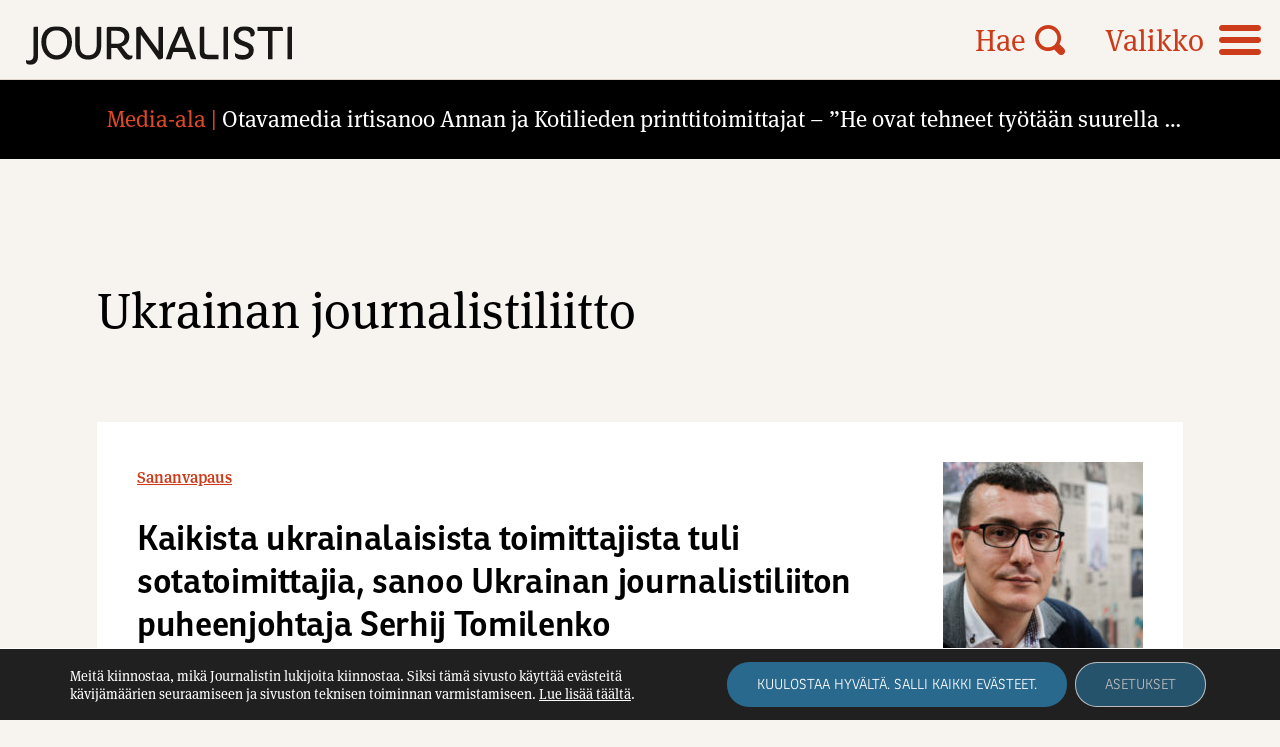

--- FILE ---
content_type: text/html; charset=UTF-8
request_url: https://journalisti.fi/avainsana/ukrainan-journalistiliitto/
body_size: 12281
content:
<!doctype html>
<html lang="fi">
<head>
	<meta charset="UTF-8">
	<meta name="viewport" content="width=device-width, height=device-height, initial-scale=1.0, minimum-scale=1.0, maximum-scale=1.0">
	<link rel="profile" href="https://gmpg.org/xfn/11">
  <!-- <link rel="icon" type="image/png" href="https://journalisti.fi/wp-content/themes/pt-journalisti-theme/assets/img/favicon.png"> -->
  <link rel="stylesheet" href="//use.typekit.net/cxp3nee.css">
	<meta name='robots' content='index, follow, max-image-preview:large, max-snippet:-1, max-video-preview:-1' />

	<!-- This site is optimized with the Yoast SEO plugin v26.5 - https://yoast.com/wordpress/plugins/seo/ -->
	<title>Ukrainan journalistiliitto Archives - Journalisti</title>
	<link rel="canonical" href="https://journalisti.fi/avainsana/ukrainan-journalistiliitto/" />
	<meta property="og:locale" content="fi_FI" />
	<meta property="og:type" content="article" />
	<meta property="og:title" content="Ukrainan journalistiliitto Archives - Journalisti" />
	<meta property="og:url" content="https://journalisti.fi/avainsana/ukrainan-journalistiliitto/" />
	<meta property="og:site_name" content="Journalisti" />
	<meta property="og:image" content="https://journalisti.fi/wp-content/uploads/2021/08/placeholder_journalisti.png" />
	<meta property="og:image:width" content="1875" />
	<meta property="og:image:height" content="1875" />
	<meta property="og:image:type" content="image/png" />
	<meta name="twitter:card" content="summary_large_image" />
	<script type="application/ld+json" class="yoast-schema-graph">{"@context":"https://schema.org","@graph":[{"@type":"CollectionPage","@id":"https://journalisti.fi/avainsana/ukrainan-journalistiliitto/","url":"https://journalisti.fi/avainsana/ukrainan-journalistiliitto/","name":"Ukrainan journalistiliitto Archives - Journalisti","isPartOf":{"@id":"https://journalisti.fi/#website"},"primaryImageOfPage":{"@id":"https://journalisti.fi/avainsana/ukrainan-journalistiliitto/#primaryimage"},"image":{"@id":"https://journalisti.fi/avainsana/ukrainan-journalistiliitto/#primaryimage"},"thumbnailUrl":"https://journalisti.fi/wp-content/uploads/2022/03/Sergiy-Tomilenko.jpg","breadcrumb":{"@id":"https://journalisti.fi/avainsana/ukrainan-journalistiliitto/#breadcrumb"},"inLanguage":"fi"},{"@type":"ImageObject","inLanguage":"fi","@id":"https://journalisti.fi/avainsana/ukrainan-journalistiliitto/#primaryimage","url":"https://journalisti.fi/wp-content/uploads/2022/03/Sergiy-Tomilenko.jpg","contentUrl":"https://journalisti.fi/wp-content/uploads/2022/03/Sergiy-Tomilenko.jpg","width":1245,"height":730,"caption":"Sergiy Tomilenko"},{"@type":"BreadcrumbList","@id":"https://journalisti.fi/avainsana/ukrainan-journalistiliitto/#breadcrumb","itemListElement":[{"@type":"ListItem","position":1,"name":"Home","item":"https://journalisti.fi/"},{"@type":"ListItem","position":2,"name":"Ukrainan journalistiliitto"}]},{"@type":"WebSite","@id":"https://journalisti.fi/#website","url":"https://journalisti.fi/","name":"Journalisti","description":"Suomen Journalistiliiton ammattilehti – Media-alan ammattilaisten ja journalismin puolella.","potentialAction":[{"@type":"SearchAction","target":{"@type":"EntryPoint","urlTemplate":"https://journalisti.fi/?s={search_term_string}"},"query-input":{"@type":"PropertyValueSpecification","valueRequired":true,"valueName":"search_term_string"}}],"inLanguage":"fi"}]}</script>
	<!-- / Yoast SEO plugin. -->


<link rel='dns-prefetch' href='//static.addtoany.com' />
<style id='wp-img-auto-sizes-contain-inline-css' type='text/css'>
img:is([sizes=auto i],[sizes^="auto," i]){contain-intrinsic-size:3000px 1500px}
/*# sourceURL=wp-img-auto-sizes-contain-inline-css */
</style>
<style id='wp-block-library-inline-css' type='text/css'>
:root{--wp-block-synced-color:#7a00df;--wp-block-synced-color--rgb:122,0,223;--wp-bound-block-color:var(--wp-block-synced-color);--wp-editor-canvas-background:#ddd;--wp-admin-theme-color:#007cba;--wp-admin-theme-color--rgb:0,124,186;--wp-admin-theme-color-darker-10:#006ba1;--wp-admin-theme-color-darker-10--rgb:0,107,160.5;--wp-admin-theme-color-darker-20:#005a87;--wp-admin-theme-color-darker-20--rgb:0,90,135;--wp-admin-border-width-focus:2px}@media (min-resolution:192dpi){:root{--wp-admin-border-width-focus:1.5px}}.wp-element-button{cursor:pointer}:root .has-very-light-gray-background-color{background-color:#eee}:root .has-very-dark-gray-background-color{background-color:#313131}:root .has-very-light-gray-color{color:#eee}:root .has-very-dark-gray-color{color:#313131}:root .has-vivid-green-cyan-to-vivid-cyan-blue-gradient-background{background:linear-gradient(135deg,#00d084,#0693e3)}:root .has-purple-crush-gradient-background{background:linear-gradient(135deg,#34e2e4,#4721fb 50%,#ab1dfe)}:root .has-hazy-dawn-gradient-background{background:linear-gradient(135deg,#faaca8,#dad0ec)}:root .has-subdued-olive-gradient-background{background:linear-gradient(135deg,#fafae1,#67a671)}:root .has-atomic-cream-gradient-background{background:linear-gradient(135deg,#fdd79a,#004a59)}:root .has-nightshade-gradient-background{background:linear-gradient(135deg,#330968,#31cdcf)}:root .has-midnight-gradient-background{background:linear-gradient(135deg,#020381,#2874fc)}:root{--wp--preset--font-size--normal:16px;--wp--preset--font-size--huge:42px}.has-regular-font-size{font-size:1em}.has-larger-font-size{font-size:2.625em}.has-normal-font-size{font-size:var(--wp--preset--font-size--normal)}.has-huge-font-size{font-size:var(--wp--preset--font-size--huge)}.has-text-align-center{text-align:center}.has-text-align-left{text-align:left}.has-text-align-right{text-align:right}.has-fit-text{white-space:nowrap!important}#end-resizable-editor-section{display:none}.aligncenter{clear:both}.items-justified-left{justify-content:flex-start}.items-justified-center{justify-content:center}.items-justified-right{justify-content:flex-end}.items-justified-space-between{justify-content:space-between}.screen-reader-text{border:0;clip-path:inset(50%);height:1px;margin:-1px;overflow:hidden;padding:0;position:absolute;width:1px;word-wrap:normal!important}.screen-reader-text:focus{background-color:#ddd;clip-path:none;color:#444;display:block;font-size:1em;height:auto;left:5px;line-height:normal;padding:15px 23px 14px;text-decoration:none;top:5px;width:auto;z-index:100000}html :where(.has-border-color){border-style:solid}html :where([style*=border-top-color]){border-top-style:solid}html :where([style*=border-right-color]){border-right-style:solid}html :where([style*=border-bottom-color]){border-bottom-style:solid}html :where([style*=border-left-color]){border-left-style:solid}html :where([style*=border-width]){border-style:solid}html :where([style*=border-top-width]){border-top-style:solid}html :where([style*=border-right-width]){border-right-style:solid}html :where([style*=border-bottom-width]){border-bottom-style:solid}html :where([style*=border-left-width]){border-left-style:solid}html :where(img[class*=wp-image-]){height:auto;max-width:100%}:where(figure){margin:0 0 1em}html :where(.is-position-sticky){--wp-admin--admin-bar--position-offset:var(--wp-admin--admin-bar--height,0px)}@media screen and (max-width:600px){html :where(.is-position-sticky){--wp-admin--admin-bar--position-offset:0px}}

/*# sourceURL=wp-block-library-inline-css */
</style><style id='global-styles-inline-css' type='text/css'>
:root{--wp--preset--aspect-ratio--square: 1;--wp--preset--aspect-ratio--4-3: 4/3;--wp--preset--aspect-ratio--3-4: 3/4;--wp--preset--aspect-ratio--3-2: 3/2;--wp--preset--aspect-ratio--2-3: 2/3;--wp--preset--aspect-ratio--16-9: 16/9;--wp--preset--aspect-ratio--9-16: 9/16;--wp--preset--color--black: #000000;--wp--preset--color--cyan-bluish-gray: #abb8c3;--wp--preset--color--white: #ffffff;--wp--preset--color--pale-pink: #f78da7;--wp--preset--color--vivid-red: #cf2e2e;--wp--preset--color--luminous-vivid-orange: #ff6900;--wp--preset--color--luminous-vivid-amber: #fcb900;--wp--preset--color--light-green-cyan: #7bdcb5;--wp--preset--color--vivid-green-cyan: #00d084;--wp--preset--color--pale-cyan-blue: #8ed1fc;--wp--preset--color--vivid-cyan-blue: #0693e3;--wp--preset--color--vivid-purple: #9b51e0;--wp--preset--gradient--vivid-cyan-blue-to-vivid-purple: linear-gradient(135deg,rgb(6,147,227) 0%,rgb(155,81,224) 100%);--wp--preset--gradient--light-green-cyan-to-vivid-green-cyan: linear-gradient(135deg,rgb(122,220,180) 0%,rgb(0,208,130) 100%);--wp--preset--gradient--luminous-vivid-amber-to-luminous-vivid-orange: linear-gradient(135deg,rgb(252,185,0) 0%,rgb(255,105,0) 100%);--wp--preset--gradient--luminous-vivid-orange-to-vivid-red: linear-gradient(135deg,rgb(255,105,0) 0%,rgb(207,46,46) 100%);--wp--preset--gradient--very-light-gray-to-cyan-bluish-gray: linear-gradient(135deg,rgb(238,238,238) 0%,rgb(169,184,195) 100%);--wp--preset--gradient--cool-to-warm-spectrum: linear-gradient(135deg,rgb(74,234,220) 0%,rgb(151,120,209) 20%,rgb(207,42,186) 40%,rgb(238,44,130) 60%,rgb(251,105,98) 80%,rgb(254,248,76) 100%);--wp--preset--gradient--blush-light-purple: linear-gradient(135deg,rgb(255,206,236) 0%,rgb(152,150,240) 100%);--wp--preset--gradient--blush-bordeaux: linear-gradient(135deg,rgb(254,205,165) 0%,rgb(254,45,45) 50%,rgb(107,0,62) 100%);--wp--preset--gradient--luminous-dusk: linear-gradient(135deg,rgb(255,203,112) 0%,rgb(199,81,192) 50%,rgb(65,88,208) 100%);--wp--preset--gradient--pale-ocean: linear-gradient(135deg,rgb(255,245,203) 0%,rgb(182,227,212) 50%,rgb(51,167,181) 100%);--wp--preset--gradient--electric-grass: linear-gradient(135deg,rgb(202,248,128) 0%,rgb(113,206,126) 100%);--wp--preset--gradient--midnight: linear-gradient(135deg,rgb(2,3,129) 0%,rgb(40,116,252) 100%);--wp--preset--font-size--small: 13px;--wp--preset--font-size--medium: 20px;--wp--preset--font-size--large: 36px;--wp--preset--font-size--x-large: 42px;--wp--preset--spacing--20: 0.44rem;--wp--preset--spacing--30: 0.67rem;--wp--preset--spacing--40: 1rem;--wp--preset--spacing--50: 1.5rem;--wp--preset--spacing--60: 2.25rem;--wp--preset--spacing--70: 3.38rem;--wp--preset--spacing--80: 5.06rem;--wp--preset--shadow--natural: 6px 6px 9px rgba(0, 0, 0, 0.2);--wp--preset--shadow--deep: 12px 12px 50px rgba(0, 0, 0, 0.4);--wp--preset--shadow--sharp: 6px 6px 0px rgba(0, 0, 0, 0.2);--wp--preset--shadow--outlined: 6px 6px 0px -3px rgb(255, 255, 255), 6px 6px rgb(0, 0, 0);--wp--preset--shadow--crisp: 6px 6px 0px rgb(0, 0, 0);}:where(.is-layout-flex){gap: 0.5em;}:where(.is-layout-grid){gap: 0.5em;}body .is-layout-flex{display: flex;}.is-layout-flex{flex-wrap: wrap;align-items: center;}.is-layout-flex > :is(*, div){margin: 0;}body .is-layout-grid{display: grid;}.is-layout-grid > :is(*, div){margin: 0;}:where(.wp-block-columns.is-layout-flex){gap: 2em;}:where(.wp-block-columns.is-layout-grid){gap: 2em;}:where(.wp-block-post-template.is-layout-flex){gap: 1.25em;}:where(.wp-block-post-template.is-layout-grid){gap: 1.25em;}.has-black-color{color: var(--wp--preset--color--black) !important;}.has-cyan-bluish-gray-color{color: var(--wp--preset--color--cyan-bluish-gray) !important;}.has-white-color{color: var(--wp--preset--color--white) !important;}.has-pale-pink-color{color: var(--wp--preset--color--pale-pink) !important;}.has-vivid-red-color{color: var(--wp--preset--color--vivid-red) !important;}.has-luminous-vivid-orange-color{color: var(--wp--preset--color--luminous-vivid-orange) !important;}.has-luminous-vivid-amber-color{color: var(--wp--preset--color--luminous-vivid-amber) !important;}.has-light-green-cyan-color{color: var(--wp--preset--color--light-green-cyan) !important;}.has-vivid-green-cyan-color{color: var(--wp--preset--color--vivid-green-cyan) !important;}.has-pale-cyan-blue-color{color: var(--wp--preset--color--pale-cyan-blue) !important;}.has-vivid-cyan-blue-color{color: var(--wp--preset--color--vivid-cyan-blue) !important;}.has-vivid-purple-color{color: var(--wp--preset--color--vivid-purple) !important;}.has-black-background-color{background-color: var(--wp--preset--color--black) !important;}.has-cyan-bluish-gray-background-color{background-color: var(--wp--preset--color--cyan-bluish-gray) !important;}.has-white-background-color{background-color: var(--wp--preset--color--white) !important;}.has-pale-pink-background-color{background-color: var(--wp--preset--color--pale-pink) !important;}.has-vivid-red-background-color{background-color: var(--wp--preset--color--vivid-red) !important;}.has-luminous-vivid-orange-background-color{background-color: var(--wp--preset--color--luminous-vivid-orange) !important;}.has-luminous-vivid-amber-background-color{background-color: var(--wp--preset--color--luminous-vivid-amber) !important;}.has-light-green-cyan-background-color{background-color: var(--wp--preset--color--light-green-cyan) !important;}.has-vivid-green-cyan-background-color{background-color: var(--wp--preset--color--vivid-green-cyan) !important;}.has-pale-cyan-blue-background-color{background-color: var(--wp--preset--color--pale-cyan-blue) !important;}.has-vivid-cyan-blue-background-color{background-color: var(--wp--preset--color--vivid-cyan-blue) !important;}.has-vivid-purple-background-color{background-color: var(--wp--preset--color--vivid-purple) !important;}.has-black-border-color{border-color: var(--wp--preset--color--black) !important;}.has-cyan-bluish-gray-border-color{border-color: var(--wp--preset--color--cyan-bluish-gray) !important;}.has-white-border-color{border-color: var(--wp--preset--color--white) !important;}.has-pale-pink-border-color{border-color: var(--wp--preset--color--pale-pink) !important;}.has-vivid-red-border-color{border-color: var(--wp--preset--color--vivid-red) !important;}.has-luminous-vivid-orange-border-color{border-color: var(--wp--preset--color--luminous-vivid-orange) !important;}.has-luminous-vivid-amber-border-color{border-color: var(--wp--preset--color--luminous-vivid-amber) !important;}.has-light-green-cyan-border-color{border-color: var(--wp--preset--color--light-green-cyan) !important;}.has-vivid-green-cyan-border-color{border-color: var(--wp--preset--color--vivid-green-cyan) !important;}.has-pale-cyan-blue-border-color{border-color: var(--wp--preset--color--pale-cyan-blue) !important;}.has-vivid-cyan-blue-border-color{border-color: var(--wp--preset--color--vivid-cyan-blue) !important;}.has-vivid-purple-border-color{border-color: var(--wp--preset--color--vivid-purple) !important;}.has-vivid-cyan-blue-to-vivid-purple-gradient-background{background: var(--wp--preset--gradient--vivid-cyan-blue-to-vivid-purple) !important;}.has-light-green-cyan-to-vivid-green-cyan-gradient-background{background: var(--wp--preset--gradient--light-green-cyan-to-vivid-green-cyan) !important;}.has-luminous-vivid-amber-to-luminous-vivid-orange-gradient-background{background: var(--wp--preset--gradient--luminous-vivid-amber-to-luminous-vivid-orange) !important;}.has-luminous-vivid-orange-to-vivid-red-gradient-background{background: var(--wp--preset--gradient--luminous-vivid-orange-to-vivid-red) !important;}.has-very-light-gray-to-cyan-bluish-gray-gradient-background{background: var(--wp--preset--gradient--very-light-gray-to-cyan-bluish-gray) !important;}.has-cool-to-warm-spectrum-gradient-background{background: var(--wp--preset--gradient--cool-to-warm-spectrum) !important;}.has-blush-light-purple-gradient-background{background: var(--wp--preset--gradient--blush-light-purple) !important;}.has-blush-bordeaux-gradient-background{background: var(--wp--preset--gradient--blush-bordeaux) !important;}.has-luminous-dusk-gradient-background{background: var(--wp--preset--gradient--luminous-dusk) !important;}.has-pale-ocean-gradient-background{background: var(--wp--preset--gradient--pale-ocean) !important;}.has-electric-grass-gradient-background{background: var(--wp--preset--gradient--electric-grass) !important;}.has-midnight-gradient-background{background: var(--wp--preset--gradient--midnight) !important;}.has-small-font-size{font-size: var(--wp--preset--font-size--small) !important;}.has-medium-font-size{font-size: var(--wp--preset--font-size--medium) !important;}.has-large-font-size{font-size: var(--wp--preset--font-size--large) !important;}.has-x-large-font-size{font-size: var(--wp--preset--font-size--x-large) !important;}
/*# sourceURL=global-styles-inline-css */
</style>

<style id='classic-theme-styles-inline-css' type='text/css'>
/*! This file is auto-generated */
.wp-block-button__link{color:#fff;background-color:#32373c;border-radius:9999px;box-shadow:none;text-decoration:none;padding:calc(.667em + 2px) calc(1.333em + 2px);font-size:1.125em}.wp-block-file__button{background:#32373c;color:#fff;text-decoration:none}
/*# sourceURL=/wp-includes/css/classic-themes.min.css */
</style>
<link rel='stylesheet' id='icon-style-css' href='https://journalisti.fi/wp-content/themes/pt-journalisti-theme/assets/icons/styles.css?ver=1727850063' type='text/css' media='all' />
<link rel='stylesheet' id='owl-style-css' href='https://journalisti.fi/wp-content/themes/pt-journalisti-theme/assets/js/owlcarousel/assets/owl.carousel.min.css?ver=6.9' type='text/css' media='all' />
<link rel='stylesheet' id='owl-theme-style-css' href='https://journalisti.fi/wp-content/themes/pt-journalisti-theme/assets/js/owlcarousel/assets/owl.theme.default.min.css?ver=6.9' type='text/css' media='all' />
<link rel='stylesheet' id='aste-style-css' href='https://journalisti.fi/wp-content/themes/pt-journalisti-theme/style.css?ver=1727850063' type='text/css' media='all' />
<link rel='stylesheet' id='addtoany-css' href='https://journalisti.fi/wp-content/plugins/add-to-any/addtoany.min.css?ver=1.16' type='text/css' media='all' />
<link rel='stylesheet' id='ald-styles-css' href='https://journalisti.fi/wp-content/plugins/ajax-load-more-anything/assets/styles.min.css?ver=3.3.9' type='text/css' media='all' />
<link rel='stylesheet' id='moove_gdpr_frontend-css' href='https://journalisti.fi/wp-content/plugins/gdpr-cookie-compliance/dist/styles/gdpr-main-nf.css?ver=4.16.1' type='text/css' media='all' />
<style id='moove_gdpr_frontend-inline-css' type='text/css'>
				#moove_gdpr_cookie_modal .moove-gdpr-modal-content .moove-gdpr-tab-main h3.tab-title, 
				#moove_gdpr_cookie_modal .moove-gdpr-modal-content .moove-gdpr-tab-main span.tab-title,
				#moove_gdpr_cookie_modal .moove-gdpr-modal-content .moove-gdpr-modal-left-content #moove-gdpr-menu li a, 
				#moove_gdpr_cookie_modal .moove-gdpr-modal-content .moove-gdpr-modal-left-content #moove-gdpr-menu li button,
				#moove_gdpr_cookie_modal .moove-gdpr-modal-content .moove-gdpr-modal-left-content .moove-gdpr-branding-cnt a,
				#moove_gdpr_cookie_modal .moove-gdpr-modal-content .moove-gdpr-modal-footer-content .moove-gdpr-button-holder a.mgbutton, 
				#moove_gdpr_cookie_modal .moove-gdpr-modal-content .moove-gdpr-modal-footer-content .moove-gdpr-button-holder button.mgbutton,
				#moove_gdpr_cookie_modal .cookie-switch .cookie-slider:after, 
				#moove_gdpr_cookie_modal .cookie-switch .slider:after, 
				#moove_gdpr_cookie_modal .switch .cookie-slider:after, 
				#moove_gdpr_cookie_modal .switch .slider:after,
				#moove_gdpr_cookie_info_bar .moove-gdpr-info-bar-container .moove-gdpr-info-bar-content p, 
				#moove_gdpr_cookie_info_bar .moove-gdpr-info-bar-container .moove-gdpr-info-bar-content p a,
				#moove_gdpr_cookie_info_bar .moove-gdpr-info-bar-container .moove-gdpr-info-bar-content a.mgbutton, 
				#moove_gdpr_cookie_info_bar .moove-gdpr-info-bar-container .moove-gdpr-info-bar-content button.mgbutton,
				#moove_gdpr_cookie_modal .moove-gdpr-modal-content .moove-gdpr-tab-main .moove-gdpr-tab-main-content h1, 
				#moove_gdpr_cookie_modal .moove-gdpr-modal-content .moove-gdpr-tab-main .moove-gdpr-tab-main-content h2, 
				#moove_gdpr_cookie_modal .moove-gdpr-modal-content .moove-gdpr-tab-main .moove-gdpr-tab-main-content h3, 
				#moove_gdpr_cookie_modal .moove-gdpr-modal-content .moove-gdpr-tab-main .moove-gdpr-tab-main-content h4, 
				#moove_gdpr_cookie_modal .moove-gdpr-modal-content .moove-gdpr-tab-main .moove-gdpr-tab-main-content h5, 
				#moove_gdpr_cookie_modal .moove-gdpr-modal-content .moove-gdpr-tab-main .moove-gdpr-tab-main-content h6,
				#moove_gdpr_cookie_modal .moove-gdpr-modal-content.moove_gdpr_modal_theme_v2 .moove-gdpr-modal-title .tab-title,
				#moove_gdpr_cookie_modal .moove-gdpr-modal-content.moove_gdpr_modal_theme_v2 .moove-gdpr-tab-main h3.tab-title, 
				#moove_gdpr_cookie_modal .moove-gdpr-modal-content.moove_gdpr_modal_theme_v2 .moove-gdpr-tab-main span.tab-title,
				#moove_gdpr_cookie_modal .moove-gdpr-modal-content.moove_gdpr_modal_theme_v2 .moove-gdpr-branding-cnt a {
				 	font-weight: inherit				}
			#moove_gdpr_cookie_modal,#moove_gdpr_cookie_info_bar,.gdpr_cookie_settings_shortcode_content{font-family:inherit}#moove_gdpr_save_popup_settings_button{background-color:#373737;color:#fff}#moove_gdpr_save_popup_settings_button:hover{background-color:#000}#moove_gdpr_cookie_info_bar .moove-gdpr-info-bar-container .moove-gdpr-info-bar-content a.mgbutton,#moove_gdpr_cookie_info_bar .moove-gdpr-info-bar-container .moove-gdpr-info-bar-content button.mgbutton{background-color:#2a698e}#moove_gdpr_cookie_modal .moove-gdpr-modal-content .moove-gdpr-modal-footer-content .moove-gdpr-button-holder a.mgbutton,#moove_gdpr_cookie_modal .moove-gdpr-modal-content .moove-gdpr-modal-footer-content .moove-gdpr-button-holder button.mgbutton,.gdpr_cookie_settings_shortcode_content .gdpr-shr-button.button-green{background-color:#2a698e;border-color:#2a698e}#moove_gdpr_cookie_modal .moove-gdpr-modal-content .moove-gdpr-modal-footer-content .moove-gdpr-button-holder a.mgbutton:hover,#moove_gdpr_cookie_modal .moove-gdpr-modal-content .moove-gdpr-modal-footer-content .moove-gdpr-button-holder button.mgbutton:hover,.gdpr_cookie_settings_shortcode_content .gdpr-shr-button.button-green:hover{background-color:#fff;color:#2a698e}#moove_gdpr_cookie_modal .moove-gdpr-modal-content .moove-gdpr-modal-close i,#moove_gdpr_cookie_modal .moove-gdpr-modal-content .moove-gdpr-modal-close span.gdpr-icon{background-color:#2a698e;border:1px solid #2a698e}#moove_gdpr_cookie_info_bar span.change-settings-button.focus-g,#moove_gdpr_cookie_info_bar span.change-settings-button:focus,#moove_gdpr_cookie_info_bar button.change-settings-button.focus-g,#moove_gdpr_cookie_info_bar button.change-settings-button:focus{-webkit-box-shadow:0 0 1px 3px #2a698e;-moz-box-shadow:0 0 1px 3px #2a698e;box-shadow:0 0 1px 3px #2a698e}#moove_gdpr_cookie_modal .moove-gdpr-modal-content .moove-gdpr-modal-close i:hover,#moove_gdpr_cookie_modal .moove-gdpr-modal-content .moove-gdpr-modal-close span.gdpr-icon:hover,#moove_gdpr_cookie_info_bar span[data-href]>u.change-settings-button{color:#2a698e}#moove_gdpr_cookie_modal .moove-gdpr-modal-content .moove-gdpr-modal-left-content #moove-gdpr-menu li.menu-item-selected a span.gdpr-icon,#moove_gdpr_cookie_modal .moove-gdpr-modal-content .moove-gdpr-modal-left-content #moove-gdpr-menu li.menu-item-selected button span.gdpr-icon{color:inherit}#moove_gdpr_cookie_modal .moove-gdpr-modal-content .moove-gdpr-modal-left-content #moove-gdpr-menu li a span.gdpr-icon,#moove_gdpr_cookie_modal .moove-gdpr-modal-content .moove-gdpr-modal-left-content #moove-gdpr-menu li button span.gdpr-icon{color:inherit}#moove_gdpr_cookie_modal .gdpr-acc-link{line-height:0;font-size:0;color:transparent;position:absolute}#moove_gdpr_cookie_modal .moove-gdpr-modal-content .moove-gdpr-modal-close:hover i,#moove_gdpr_cookie_modal .moove-gdpr-modal-content .moove-gdpr-modal-left-content #moove-gdpr-menu li a,#moove_gdpr_cookie_modal .moove-gdpr-modal-content .moove-gdpr-modal-left-content #moove-gdpr-menu li button,#moove_gdpr_cookie_modal .moove-gdpr-modal-content .moove-gdpr-modal-left-content #moove-gdpr-menu li button i,#moove_gdpr_cookie_modal .moove-gdpr-modal-content .moove-gdpr-modal-left-content #moove-gdpr-menu li a i,#moove_gdpr_cookie_modal .moove-gdpr-modal-content .moove-gdpr-tab-main .moove-gdpr-tab-main-content a:hover,#moove_gdpr_cookie_info_bar.moove-gdpr-dark-scheme .moove-gdpr-info-bar-container .moove-gdpr-info-bar-content a.mgbutton:hover,#moove_gdpr_cookie_info_bar.moove-gdpr-dark-scheme .moove-gdpr-info-bar-container .moove-gdpr-info-bar-content button.mgbutton:hover,#moove_gdpr_cookie_info_bar.moove-gdpr-dark-scheme .moove-gdpr-info-bar-container .moove-gdpr-info-bar-content a:hover,#moove_gdpr_cookie_info_bar.moove-gdpr-dark-scheme .moove-gdpr-info-bar-container .moove-gdpr-info-bar-content button:hover,#moove_gdpr_cookie_info_bar.moove-gdpr-dark-scheme .moove-gdpr-info-bar-container .moove-gdpr-info-bar-content span.change-settings-button:hover,#moove_gdpr_cookie_info_bar.moove-gdpr-dark-scheme .moove-gdpr-info-bar-container .moove-gdpr-info-bar-content button.change-settings-button:hover,#moove_gdpr_cookie_info_bar.moove-gdpr-dark-scheme .moove-gdpr-info-bar-container .moove-gdpr-info-bar-content u.change-settings-button:hover,#moove_gdpr_cookie_info_bar span[data-href]>u.change-settings-button,#moove_gdpr_cookie_info_bar.moove-gdpr-dark-scheme .moove-gdpr-info-bar-container .moove-gdpr-info-bar-content a.mgbutton.focus-g,#moove_gdpr_cookie_info_bar.moove-gdpr-dark-scheme .moove-gdpr-info-bar-container .moove-gdpr-info-bar-content button.mgbutton.focus-g,#moove_gdpr_cookie_info_bar.moove-gdpr-dark-scheme .moove-gdpr-info-bar-container .moove-gdpr-info-bar-content a.focus-g,#moove_gdpr_cookie_info_bar.moove-gdpr-dark-scheme .moove-gdpr-info-bar-container .moove-gdpr-info-bar-content button.focus-g,#moove_gdpr_cookie_info_bar.moove-gdpr-dark-scheme .moove-gdpr-info-bar-container .moove-gdpr-info-bar-content a.mgbutton:focus,#moove_gdpr_cookie_info_bar.moove-gdpr-dark-scheme .moove-gdpr-info-bar-container .moove-gdpr-info-bar-content button.mgbutton:focus,#moove_gdpr_cookie_info_bar.moove-gdpr-dark-scheme .moove-gdpr-info-bar-container .moove-gdpr-info-bar-content a:focus,#moove_gdpr_cookie_info_bar.moove-gdpr-dark-scheme .moove-gdpr-info-bar-container .moove-gdpr-info-bar-content button:focus,#moove_gdpr_cookie_info_bar.moove-gdpr-dark-scheme .moove-gdpr-info-bar-container .moove-gdpr-info-bar-content span.change-settings-button.focus-g,span.change-settings-button:focus,button.change-settings-button.focus-g,button.change-settings-button:focus,#moove_gdpr_cookie_info_bar.moove-gdpr-dark-scheme .moove-gdpr-info-bar-container .moove-gdpr-info-bar-content u.change-settings-button.focus-g,#moove_gdpr_cookie_info_bar.moove-gdpr-dark-scheme .moove-gdpr-info-bar-container .moove-gdpr-info-bar-content u.change-settings-button:focus{color:#2a698e}#moove_gdpr_cookie_modal .moove-gdpr-branding.focus-g span,#moove_gdpr_cookie_modal .moove-gdpr-modal-content .moove-gdpr-tab-main a.focus-g{color:#2a698e}#moove_gdpr_cookie_modal.gdpr_lightbox-hide{display:none}
/*# sourceURL=moove_gdpr_frontend-inline-css */
</style>
<script type="text/javascript" id="addtoany-core-js-before">
/* <![CDATA[ */
window.a2a_config=window.a2a_config||{};a2a_config.callbacks=[];a2a_config.overlays=[];a2a_config.templates={};a2a_localize = {
	Share: "Share",
	Save: "Save",
	Subscribe: "Subscribe",
	Email: "Email",
	Bookmark: "Bookmark",
	ShowAll: "Show all",
	ShowLess: "Show less",
	FindServices: "Find service(s)",
	FindAnyServiceToAddTo: "Instantly find any service to add to",
	PoweredBy: "Powered by",
	ShareViaEmail: "Share via email",
	SubscribeViaEmail: "Subscribe via email",
	BookmarkInYourBrowser: "Bookmark in your browser",
	BookmarkInstructions: "Press Ctrl+D or \u2318+D to bookmark this page",
	AddToYourFavorites: "Add to your favorites",
	SendFromWebOrProgram: "Send from any email address or email program",
	EmailProgram: "Email program",
	More: "More&#8230;",
	ThanksForSharing: "Thanks for sharing!",
	ThanksForFollowing: "Thanks for following!"
};

a2a_config.icon_color="transparent,#000000";

//# sourceURL=addtoany-core-js-before
/* ]]> */
</script>
<script type="text/javascript" defer src="https://static.addtoany.com/menu/page.js" id="addtoany-core-js"></script>
<script type="text/javascript" src="https://journalisti.fi/wp-includes/js/jquery/jquery.min.js?ver=3.7.1" id="jquery-core-js"></script>
<script type="text/javascript" src="https://journalisti.fi/wp-includes/js/jquery/jquery-migrate.min.js?ver=3.4.1" id="jquery-migrate-js"></script>
<script type="text/javascript" defer src="https://journalisti.fi/wp-content/plugins/add-to-any/addtoany.min.js?ver=1.1" id="addtoany-jquery-js"></script>
<script type="text/javascript" src="https://journalisti.fi/wp-content/themes/pt-journalisti-theme/assets/js/owlcarousel/owl.carousel.min.js?ver=6.9" id="owl-js"></script>
<link rel="https://api.w.org/" href="https://journalisti.fi/wp-json/" /><link rel="alternate" title="JSON" type="application/json" href="https://journalisti.fi/wp-json/wp/v2/tags/7149" />
<!-- This site is using AdRotate Professional v5.25.1 to display their advertisements - https://ajdg.solutions/ -->
<!-- AdRotate CSS -->
<style type="text/css" media="screen">
	.g { margin:0px; padding:0px; overflow:hidden; line-height:1; zoom:1; }
	.g img { height:auto; }
	.g-col { position:relative; float:left; }
	.g-col:first-child { margin-left: 0; }
	.g-col:last-child { margin-right: 0; }
	.g-wall { display:block; position:fixed; left:0; top:0; width:100%; height:100%; z-index:-1; }
	.woocommerce-page .g, .bbpress-wrapper .g { margin: 20px auto; clear:both; }
	@media only screen and (max-width: 480px) {
		.g-col, .g-dyn, .g-single { width:100%; margin-left:0; margin-right:0; }
		.woocommerce-page .g, .bbpress-wrapper .g { margin: 10px auto; }
	}
</style>
<!-- /AdRotate CSS -->

<link rel="icon" href="https://journalisti.fi/wp-content/uploads/2021/06/cropped-favicon_512x512@2x-32x32.png" sizes="32x32" />
<link rel="icon" href="https://journalisti.fi/wp-content/uploads/2021/06/cropped-favicon_512x512@2x-192x192.png" sizes="192x192" />
<link rel="apple-touch-icon" href="https://journalisti.fi/wp-content/uploads/2021/06/cropped-favicon_512x512@2x-180x180.png" />
<meta name="msapplication-TileImage" content="https://journalisti.fi/wp-content/uploads/2021/06/cropped-favicon_512x512@2x-270x270.png" />
<style type="text/css">#loadmore .column{display:none}</style></head>

<body class="archive tag tag-ukrainan-journalistiliitto tag-7149 wp-theme-pt-journalisti-theme">
<div id="page" class="site">
<header class="site-header">
<div class="site-header__container">

  <a class="screen-reader-text" href="#main">Siirry suoraan sisältöön.</a>
  <a class="site-header__logo" title="Etusivulle" href="https://journalisti.fi"> </a> 
  <button id="menubutton" aria-label="Valikon avauspainike"><span>Valikko</span><svg class="icon-menu"><use href="https://journalisti.fi/wp-content/themes/pt-journalisti-theme/assets/icons/icons.svg#icon-menu"></use></svg></button>
  <button id="searchbutton" aria-label="Haun avauspainike"><span>Hae</span><svg class="icon-icon-open-magnifying-glass"><use href="https://journalisti.fi/wp-content/themes/pt-journalisti-theme/assets/icons/icons.svg#icon-icon-open-magnifying-glass"></use></svg></button>
  
  <nav aria-label="Päävalikko" id="mainmenu" class="hide">
    <div class="menu-menu-1-container"><ul id="primary-menu" class="menu"><li id="menu-item-10623" class="menu-item menu-item-type-taxonomy menu-item-object-aiheet menu-item-10623"><a href="https://journalisti.fi/aiheet/media-ala/">Media-ala</a></li>
<li id="menu-item-10624" class="menu-item menu-item-type-taxonomy menu-item-object-aiheet menu-item-10624"><a href="https://journalisti.fi/aiheet/journalismi/">Journalismi</a></li>
<li id="menu-item-10627" class="menu-item menu-item-type-taxonomy menu-item-object-aiheet menu-item-10627"><a href="https://journalisti.fi/aiheet/sananvapaus/">Sananvapaus</a></li>
<li id="menu-item-10626" class="menu-item menu-item-type-taxonomy menu-item-object-aiheet menu-item-10626"><a href="https://journalisti.fi/aiheet/liitto/">Liitto</a></li>
<li id="menu-item-10625" class="menu-item menu-item-type-taxonomy menu-item-object-aiheet menu-item-10625"><a href="https://journalisti.fi/aiheet/tyoelama/">Työelämä</a></li>
<li id="menu-item-10628" class="menu-item menu-item-type-taxonomy menu-item-object-aiheet menu-item-10628"><a href="https://journalisti.fi/aiheet/journalisten/">Journalisten</a></li>
</ul></div>    <div class="menu-pohjavalikko-container"><ul id="secondary-menu" class="menu"><li id="menu-item-10480" class="line-before menu-item menu-item-type-post_type menu-item-object-page menu-item-10480"><a href="https://journalisti.fi/info/">Info</a></li>
<li id="menu-item-10479" class="line-after menu-item menu-item-type-post_type menu-item-object-page menu-item-10479"><a href="https://journalisti.fi/ilmoittajalle/">Ilmoittajalle</a></li>
<li id="menu-item-10904" class="blacklink menu-item menu-item-type-custom menu-item-object-custom menu-item-10904"><a href="https://journalisti.fi/arkisto/2026-lehdet/">Lehtiarkisto</a></li>
<li id="menu-item-11068" class="blacklink outlink menu-item menu-item-type-custom menu-item-object-custom menu-item-11068"><a href="http://journalistiliitto-fi.directo.fi/journalisti/lehti/2013/">Arkisto 2008—2013</a></li>
<li id="menu-item-10483" class="blacklink outlink menu-item menu-item-type-custom menu-item-object-custom menu-item-10483"><a target="_blank" href="https://view.taiqa.com/library/journalisti">Näköislehti</a></li>
<li id="menu-item-10484" class="blacklink outlink menu-item menu-item-type-custom menu-item-object-custom menu-item-10484"><a href="https://journalistiliitto.fi/fi/">Journalistiliitto</a></li>
</ul></div>    <div class="menu-some-menu-container"><ul id="social-menu" class="menu"><li id="menu-item-10481" class="facebook menu-item menu-item-type-custom menu-item-object-custom menu-item-10481"><a target="_blank" href="https://fi-fi.facebook.com/journalistilehti/">Facebook</a></li>
</ul></div>    <button id="menuCloseButton" title="Sulkee valikon"><span>Sulje</span><svg class="icon-remove-delete"><use href="https://journalisti.fi/wp-content/themes/pt-journalisti-theme/assets/icons/icons.svg#icon-remove-delete"></use></svg></button>
  </nav>
  
  <form role="search" method="get" class="search-form" action="https://journalisti.fi/" >
    <label class="screen-reader-text" for="s"></label>
     <div class="search-item-wrap">
     <input type="search" value="" name="s" id="s" placeholder="Mitä etsit?" />
     <button type="submit" id="searchsubmit" value="Hae"><span>Hae</span> <svg class="icon-icon-open-magnifying-glass"><use href="https://journalisti.fi/wp-content/themes/pt-journalisti-theme/assets/icons/icons.svg#icon-icon-open-magnifying-glass"></use></svg></button>
     </div>
     </form>  
</div><!-- .site-header__container -->
</header>


<main id="main" class="site-main archive-page">
<div class="ticker-bg">
  <div class="ticker cont">
  <ul>
    <li><a class="catbutton" href="https://journalisti.fi/aiheet/media-ala/">Media-ala</a><span> | </span><a href="https://journalisti.fi/uutiset/2026/01/otavamedia-irtisanoo-annan-ja-kotilieden-printtitoimittajat-he-ovat-tehneet-tyotaan-suurella-ammattiylpeydella/">Otavamedia irtisanoo Annan ja Kotilieden printtitoimittajat – ”He ovat tehneet työtään suurella ammattiylpeydellä”</a>
    <li><a class="catbutton" href="https://journalisti.fi/aiheet/liitto/">Liitto</a><span> | </span><a href="https://journalisti.fi/artikkelit/2026/01/yritys-rekrytoi-talousjournalisteja-mutta-jatti-palkat-maksamatta/">Yritys rekrytoi talousjournalisteja, mutta jätti palkat maksamatta </a>
    <li><a class="catbutton" href="https://journalisti.fi/aiheet/media-ala/">Media-ala</a><span> | </span><a href="https://journalisti.fi/uutiset/2026/01/jsnn-rahoitus-pysyy-ennallaan/">JSN:n rahoitus pysyy  ennallaan</a>
    </ul>
  </div>
</div>

<header class="entry-header archive">
  <div class="cont">
    <div class="left-wrap">
  <h1 class="archive-title">Ukrainan journalistiliitto</h1>  
    
          
    </div>
    
  </div>
</header>

<div class="main-container cont"> 

  <div class="entry-content full-width">
    
        <div class="listing__full">
    <div class="listing__row">
      <div class="listing__texts">
        <a class="catbutton" href="https://journalisti.fi/aiheet/sananvapaus/">Sananvapaus</a>  
        <a href="https://journalisti.fi/uutiset/2022/03/kaikista-ukrainalaisista-toimittajista-tuli-sotatoimittajia-sanoo-ukrainan-journalistiliiton-puheenjohtaja-sergiy-tomilenko/">
          <h2>Kaikista ukrainalaisista toimittajista tuli sotatoimittajia, sanoo Ukrainan journalistiliiton puheenjohtaja Serhij Tomilenko</h2>
        </a>
        <div class="entry-meta"> 
          <span class="entry-meta__date">3.3.2022</span>
        </div>
      </div>
      
      <div class="listing__image">
              <a href="https://journalisti.fi/uutiset/2022/03/kaikista-ukrainalaisista-toimittajista-tuli-sotatoimittajia-sanoo-ukrainan-journalistiliiton-puheenjohtaja-sergiy-tomilenko/" title="Kaikista ukrainalaisista toimittajista tuli sotatoimittajia, sanoo Ukrainan journalistiliiton puheenjohtaja Serhij Tomilenko">
            <img width="200" height="200" src="https://journalisti.fi/wp-content/uploads/2022/03/Sergiy-Tomilenko-200x200.jpg" class="attachment-thumbnail size-thumbnail wp-post-image" alt="Sergiy Tomilenko" decoding="async" srcset="https://journalisti.fi/wp-content/uploads/2022/03/Sergiy-Tomilenko-200x200.jpg 200w, https://journalisti.fi/wp-content/uploads/2022/03/Sergiy-Tomilenko-500x500.jpg 500w" sizes="(max-width: 200px) 100vw, 200px" />        </a>
            </div>
    
    </div>
  </div>



      
    
 </div>

  
</div><!-- .main-container --> 
</main><!-- #main -->

<footer id="footer" class="site-footer">
<div class="site-footer__upper">
  <div class="cont">
    <a href="https://journalisti.fi" title="Etusivulle" class="site-footer__logo"> </a>
    <div class="site-footer__text">Suomen Journalistiliiton ammattilehti – Media-alan ammattilaisten ja journalismin puolella.</div>
    <hr>
    <div class="menu-menu-1-container"><ul id="primary-menu" class="menu"><li class="menu-item menu-item-type-taxonomy menu-item-object-aiheet menu-item-10623"><a href="https://journalisti.fi/aiheet/media-ala/">Media-ala</a></li>
<li class="menu-item menu-item-type-taxonomy menu-item-object-aiheet menu-item-10624"><a href="https://journalisti.fi/aiheet/journalismi/">Journalismi</a></li>
<li class="menu-item menu-item-type-taxonomy menu-item-object-aiheet menu-item-10627"><a href="https://journalisti.fi/aiheet/sananvapaus/">Sananvapaus</a></li>
<li class="menu-item menu-item-type-taxonomy menu-item-object-aiheet menu-item-10626"><a href="https://journalisti.fi/aiheet/liitto/">Liitto</a></li>
<li class="menu-item menu-item-type-taxonomy menu-item-object-aiheet menu-item-10625"><a href="https://journalisti.fi/aiheet/tyoelama/">Työelämä</a></li>
<li class="menu-item menu-item-type-taxonomy menu-item-object-aiheet menu-item-10628"><a href="https://journalisti.fi/aiheet/journalisten/">Journalisten</a></li>
</ul></div>  </div>
</div>
<div class="site-footer__lower">
  <div class="cont">
  <div class="menu-pohjavalikko-container"><ul id="secondary-menu" class="menu"><li class="line-before menu-item menu-item-type-post_type menu-item-object-page menu-item-10480"><a href="https://journalisti.fi/info/">Info</a></li>
<li class="line-after menu-item menu-item-type-post_type menu-item-object-page menu-item-10479"><a href="https://journalisti.fi/ilmoittajalle/">Ilmoittajalle</a></li>
<li class="blacklink menu-item menu-item-type-custom menu-item-object-custom menu-item-10904"><a href="https://journalisti.fi/arkisto/2026-lehdet/">Lehtiarkisto</a></li>
<li class="blacklink outlink menu-item menu-item-type-custom menu-item-object-custom menu-item-11068"><a href="http://journalistiliitto-fi.directo.fi/journalisti/lehti/2013/">Arkisto 2008—2013</a></li>
<li class="blacklink outlink menu-item menu-item-type-custom menu-item-object-custom menu-item-10483"><a target="_blank" href="https://view.taiqa.com/library/journalisti">Näköislehti</a></li>
<li class="blacklink outlink menu-item menu-item-type-custom menu-item-object-custom menu-item-10484"><a href="https://journalistiliitto.fi/fi/">Journalistiliitto</a></li>
</ul></div>  <div class="menu-some-menu-container"><ul id="social-menu" class="menu"><li class="facebook menu-item menu-item-type-custom menu-item-object-custom menu-item-10481"><a target="_blank" href="https://fi-fi.facebook.com/journalistilehti/">Facebook</a></li>
</ul></div>  </div>
</div>
  
</footer><!-- #footer -->
</div><!-- #page -->

<script type="speculationrules">
{"prefetch":[{"source":"document","where":{"and":[{"href_matches":"/*"},{"not":{"href_matches":["/wp-*.php","/wp-admin/*","/wp-content/uploads/*","/wp-content/*","/wp-content/plugins/*","/wp-content/themes/pt-journalisti-theme/*","/*\\?(.+)"]}},{"not":{"selector_matches":"a[rel~=\"nofollow\"]"}},{"not":{"selector_matches":".no-prefetch, .no-prefetch a"}}]},"eagerness":"conservative"}]}
</script>
	<div class="ald_laser_loader">
		<div class="ald_loader_progress"></div>
	</div>
	
  <!--copyscapeskip-->
  <aside id="moove_gdpr_cookie_info_bar" class="moove-gdpr-info-bar-hidden moove-gdpr-align-center moove-gdpr-dark-scheme gdpr_infobar_postion_bottom" aria-label="GDPR Cookie Banner" style="display: none;">
    <div class="moove-gdpr-info-bar-container">
      <div class="moove-gdpr-info-bar-content">
        
<div class="moove-gdpr-cookie-notice">
  <p>Meitä kiinnostaa, mikä Journalistin lukijoita kiinnostaa. Siksi tämä sivusto käyttää evästeitä kävijämäärien seuraamiseen ja sivuston teknisen toiminnan varmistamiseen. <a href="https://journalisti.fi/info/#Tietosuoja">Lue lisää täältä</a>.</p>
</div>
<!--  .moove-gdpr-cookie-notice -->        
<div class="moove-gdpr-button-holder">
		  <button class="mgbutton moove-gdpr-infobar-allow-all gdpr-fbo-0" aria-label="Kuulostaa hyvältä. Salli kaikki evästeet." >Kuulostaa hyvältä. Salli kaikki evästeet.</button>
	  				<button class="mgbutton moove-gdpr-infobar-settings-btn change-settings-button gdpr-fbo-2" aria-haspopup="true" data-href="#moove_gdpr_cookie_modal" aria-label="Asetukset">Asetukset</button>
			</div>
<!--  .button-container -->      </div>
      <!-- moove-gdpr-info-bar-content -->
    </div>
    <!-- moove-gdpr-info-bar-container -->
  </aside>
  <!-- #moove_gdpr_cookie_info_bar -->
  <!--/copyscapeskip-->
<script>
function zoom() {

 var scale = 1,
        panning = false,
        pointX = 0,
        pointY = 0,
        start = { x: 0, y: 0 },
        zoom = document.getElementById("baguetteBox-slider");
        zoom.classList.add("zoomed"); // add class to enable instruction message

      function setTransform() {
        zoom.style.transform = "translate(" + pointX + "px, " + pointY + "px) scale(" + scale + ")";
      }

      zoom.onmousedown = function (e) {
        e.preventDefault();
        start = { x: e.clientX - pointX, y: e.clientY - pointY };
        panning = true;
      }

      zoom.onmouseup = function (e) {
        panning = false;
      }

      zoom.onmousemove = function (e) {
        e.preventDefault();
        if (!panning) {
          return;
        }
        pointX = (e.clientX - start.x);
        pointY = (e.clientY - start.y);
        setTransform();
      }

      zoom.onwheel = function (e) {
        e.preventDefault();
        var xs = (e.clientX - pointX) / scale,
        ys = (e.clientY - pointY) / scale,
        delta = (e.wheelDelta ? e.wheelDelta : -e.deltaY);
        (delta > 0 && scale < 3) ? (scale *= 1.2) : (scale /= 1.2); // set max xcale too
        pointX = e.clientX - xs * scale;
        pointY = e.clientY - ys * scale;
        
        if (scale < 1) { // set minimum scale
          scale = 1,
          pointX = 0,
          pointY = 0,
          panning = false;
        }
        
        zoom.classList.add("interacted"); // add class to remove instruction message

        setTransform();
        
      }
}
</script>
<script type="text/javascript" id="adrotate-clicker-js-extra">
/* <![CDATA[ */
var click_object = {"ajax_url":"https://journalisti.fi/wp-admin/admin-ajax.php"};
//# sourceURL=adrotate-clicker-js-extra
/* ]]> */
</script>
<script type="text/javascript" src="https://journalisti.fi/wp-content/plugins/adrotate-pro/library/jquery.clicker.js" id="adrotate-clicker-js"></script>
<script type="text/javascript" src="https://journalisti.fi/wp-content/themes/pt-journalisti-theme/assets/minified/js/scripts.min.js?ver=1727850063" id="aste-theme-js-js"></script>
<script type="text/javascript" id="ald-scripts-js-extra">
/* <![CDATA[ */
var ald_params = {"nonce":"b00fac5b05","ajaxurl":"https://journalisti.fi/wp-admin/admin-ajax.php","ald_pro":"0"};
//# sourceURL=ald-scripts-js-extra
/* ]]> */
</script>
<script type="text/javascript" src="https://journalisti.fi/wp-content/plugins/ajax-load-more-anything/assets/scripts.js?ver=3.3.9" id="ald-scripts-js"></script>
<script type="text/javascript" id="moove_gdpr_frontend-js-extra">
/* <![CDATA[ */
var moove_frontend_gdpr_scripts = {"ajaxurl":"https://journalisti.fi/wp-admin/admin-ajax.php","post_id":"16405","plugin_dir":"https://journalisti.fi/wp-content/plugins/gdpr-cookie-compliance","show_icons":"all","is_page":"","ajax_cookie_removal":"false","strict_init":"2","enabled_default":{"third_party":0,"advanced":0},"geo_location":"false","force_reload":"false","is_single":"","hide_save_btn":"false","current_user":"0","cookie_expiration":"365","script_delay":"2000","close_btn_action":"1","close_btn_rdr":"","scripts_defined":"{\"cache\":true,\"header\":\"\",\"body\":\"\",\"footer\":\"\",\"thirdparty\":{\"header\":\"\u003C!-- Global site tag (gtag.js) - Google Analytics --\u003E\\r\\n\u003Cscript data-gdpr async src=\\\"https:\\/\\/www.googletagmanager.com\\/gtag\\/js?id=UA-57163509-1\\\"\u003E\u003C\\/script\u003E\\r\\n\u003Cscript data-gdpr\u003E\\r\\n  window.dataLayer = window.dataLayer || [];\\r\\n  function gtag(){dataLayer.push(arguments);}\\r\\n  gtag('js', new Date());\\r\\n\\r\\n  gtag('config', 'UA-57163509-1');\\r\\n\u003C\\/script\u003E\",\"body\":\"\",\"footer\":\"\"},\"advanced\":{\"header\":\"\",\"body\":\"\",\"footer\":\"\"}}","gdpr_scor":"true","wp_lang":"","wp_consent_api":"false"};
//# sourceURL=moove_gdpr_frontend-js-extra
/* ]]> */
</script>
<script type="text/javascript" src="https://journalisti.fi/wp-content/plugins/gdpr-cookie-compliance/dist/scripts/main.js?ver=4.16.1" id="moove_gdpr_frontend-js"></script>
<script type="text/javascript" id="moove_gdpr_frontend-js-after">
/* <![CDATA[ */
var gdpr_consent__strict = "true"
var gdpr_consent__thirdparty = "false"
var gdpr_consent__advanced = "false"
var gdpr_consent__cookies = "strict"
//# sourceURL=moove_gdpr_frontend-js-after
/* ]]> */
</script>

    
  <!--copyscapeskip-->
  <!-- V1 -->
  <dialog id="moove_gdpr_cookie_modal" class="gdpr_lightbox-hide" aria-modal="true" aria-label="GDPR Settings Screen">
    <div class="moove-gdpr-modal-content moove-clearfix logo-position-left moove_gdpr_modal_theme_v1">
          
        <button class="moove-gdpr-modal-close" autofocus aria-label="Close GDPR Cookie Settings">
          <span class="gdpr-sr-only">Close GDPR Cookie Settings</span>
          <span class="gdpr-icon moovegdpr-arrow-close"></span>
        </button>
            <div class="moove-gdpr-modal-left-content">
        
<div class="moove-gdpr-company-logo-holder">
  <img src="https://journalisti.fi/wp-content/plugins/gdpr-cookie-compliance/dist/images/gdpr-logo.png" alt="Journalisti"   width="350"  height="233"  class="img-responsive" />
</div>
<!--  .moove-gdpr-company-logo-holder -->        <ul id="moove-gdpr-menu">
          
<li class="menu-item-on menu-item-privacy_overview menu-item-selected">
  <button data-href="#privacy_overview" class="moove-gdpr-tab-nav" aria-label="Yleiskatsaus">
    <span class="gdpr-nav-tab-title">Yleiskatsaus</span>
  </button>
</li>

  <li class="menu-item-strict-necessary-cookies menu-item-off">
    <button data-href="#strict-necessary-cookies" class="moove-gdpr-tab-nav" aria-label="Välttämättömät evästeet">
      <span class="gdpr-nav-tab-title">Välttämättömät evästeet</span>
    </button>
  </li>


  <li class="menu-item-off menu-item-third_party_cookies">
    <button data-href="#third_party_cookies" class="moove-gdpr-tab-nav" aria-label="Kävijäseuranta ja analytiikka">
      <span class="gdpr-nav-tab-title">Kävijäseuranta ja analytiikka</span>
    </button>
  </li>


        </ul>
        
<div class="moove-gdpr-branding-cnt">
  </div>
<!--  .moove-gdpr-branding -->      </div>
      <!--  .moove-gdpr-modal-left-content -->
      <div class="moove-gdpr-modal-right-content">
        <div class="moove-gdpr-modal-title">
           
        </div>
        <!-- .moove-gdpr-modal-ritle -->
        <div class="main-modal-content">

          <div class="moove-gdpr-tab-content">
            
<div id="privacy_overview" class="moove-gdpr-tab-main">
      <span class="tab-title">Yleiskatsaus</span>
    <div class="moove-gdpr-tab-main-content">
  	<div class="moove-gdpr-cookie-notice">
<p>Meitä kiinnostaa, mikä Journalistin lukijoita kiinnostaa. Siksi tämä sivusto käyttää evästeitä kävijämäärien seuraamiseen ja sivuston teknisen toiminnan varmistamiseen. <a href="https://journalisti.fi/info/#Tietosuoja">Lue lisää täältä</a>.</p>
</div>
  	  </div>
  <!--  .moove-gdpr-tab-main-content -->

</div>
<!-- #privacy_overview -->            
  <div id="strict-necessary-cookies" class="moove-gdpr-tab-main" style="display:none">
    <span class="tab-title">Välttämättömät evästeet</span>
    <div class="moove-gdpr-tab-main-content">
      <p>Välttämättömät evästeet ovat tarpeelliset itse sivuston toiminnalle eikä niitä siksi voi kytkeä pois käytöstä.</p>
      <div class="moove-gdpr-status-bar gdpr-checkbox-disabled checkbox-selected">
        <div class="gdpr-cc-form-wrap">
          <div class="gdpr-cc-form-fieldset">
            <label class="cookie-switch" for="moove_gdpr_strict_cookies">    
              <span class="gdpr-sr-only">Enable or Disable Cookies</span>        
              <input type="checkbox" aria-label="Välttämättömät evästeet" disabled checked="checked"  value="check" name="moove_gdpr_strict_cookies" id="moove_gdpr_strict_cookies">
              <span class="cookie-slider cookie-round gdpr-sr" data-text-enable="Sallittu" data-text-disabled="Estetty">
                <span class="gdpr-sr-label">
                  <span class="gdpr-sr-enable">Sallittu</span>
                  <span class="gdpr-sr-disable">Estetty</span>
                </span>
              </span>
            </label>
          </div>
          <!-- .gdpr-cc-form-fieldset -->
        </div>
        <!-- .gdpr-cc-form-wrap -->
      </div>
      <!-- .moove-gdpr-status-bar -->
              <div class="moove-gdpr-strict-warning-message" style="margin-top: 10px;">
          <p>If you disable this cookie, we will not be able to save your preferences. This means that every time you visit this website you will need to enable or disable cookies again.</p>
        </div>
        <!--  .moove-gdpr-tab-main-content -->
                                              
    </div>
    <!--  .moove-gdpr-tab-main-content -->
  </div>
  <!-- #strict-necesarry-cookies -->
            
  <div id="third_party_cookies" class="moove-gdpr-tab-main" style="display:none">
    <span class="tab-title">Kävijäseuranta ja analytiikka</span>
    <div class="moove-gdpr-tab-main-content">
      <p>Käytämme Google Analytics -kävijäseurantaa.</p>
      <div class="moove-gdpr-status-bar">
        <div class="gdpr-cc-form-wrap">
          <div class="gdpr-cc-form-fieldset">
            <label class="cookie-switch" for="moove_gdpr_performance_cookies">    
              <span class="gdpr-sr-only">Enable or Disable Cookies</span>     
              <input type="checkbox" aria-label="Kävijäseuranta ja analytiikka" value="check" name="moove_gdpr_performance_cookies" id="moove_gdpr_performance_cookies" >
              <span class="cookie-slider cookie-round gdpr-sr" data-text-enable="Sallittu" data-text-disabled="Estetty">
                <span class="gdpr-sr-label">
                  <span class="gdpr-sr-enable">Sallittu</span>
                  <span class="gdpr-sr-disable">Estetty</span>
                </span>
              </span>
            </label>
          </div>
          <!-- .gdpr-cc-form-fieldset -->
        </div>
        <!-- .gdpr-cc-form-wrap -->
      </div>
      <!-- .moove-gdpr-status-bar -->
              <div class="moove-gdpr-strict-secondary-warning-message" style="margin-top: 10px; display: none;">
          <p>Please enable Strictly Necessary Cookies first so that we can save your preferences!</p>
        </div>
        <!--  .moove-gdpr-tab-main-content -->
             
    </div>
    <!--  .moove-gdpr-tab-main-content -->
  </div>
  <!-- #third_party_cookies -->
            
            
          </div>
          <!--  .moove-gdpr-tab-content -->
        </div>
        <!--  .main-modal-content -->
        <div class="moove-gdpr-modal-footer-content">
          <div class="moove-gdpr-button-holder">
			  		<button class="mgbutton moove-gdpr-modal-allow-all button-visible" aria-label="Salli kaikki">Salli kaikki</button>
		  					<button class="mgbutton moove-gdpr-modal-save-settings button-visible" aria-label="Tallenna asetukset">Tallenna asetukset</button>
				</div>
<!--  .moove-gdpr-button-holder -->        </div>
        <!--  .moove-gdpr-modal-footer-content -->
      </div>
      <!--  .moove-gdpr-modal-right-content -->

      <div class="moove-clearfix"></div>

    </div>
    <!--  .moove-gdpr-modal-content -->
  </dialog>
  <!-- #moove_gdpr_cookie_modal -->
  <!--/copyscapeskip-->
<script type="text/javascript">jQuery(document).ready(function($){var loader='<div class="lds-ellipsis"><div></div><div></div><div></div><div></div></div>';jQuery("#loadmore").append('<a data-glm-button-selector="#loadmore"  href="#" class=" btn loadMoreBtn " id="loadMore"><span class="loadMoreBtn-label">Lataa lisää</span></a>');jQuery("#loadmore .column").slice(0,8).show();jQuery(document).find("#loadmore .ald-count").text(jQuery("#loadmore .column:hidden").length);jQuery("#loadmore").find(".loadMoreBtn").on('click',function(e){e.preventDefault();jQuery("#loadmore .column:hidden").slice(0,8).slideDown();if(jQuery("#loadmore .column:hidden").length==0){jQuery(this).fadeOut('slow')}jQuery(document).find("#loadmore .ald-count").text(jQuery("#loadmore .column:hidden").length)});if(jQuery("#loadmore .column:hidden").length==0){jQuery("#loadmore").find(".loadMoreBtn").fadeOut('slow')}var flag=false;var main_xhr;var LoadMorePushAjax=function(url,args){jQuery('.ald_loader_progress').css({"-webkit-transform":"translate3d(-100%, 0px, 0px)","-ms-transform":"translate3d(-100%, 0px, 0px)","transform":"translate3d(-100%, 0px, 0px)",});if(args.data_implement_selectors){var dis=JSON.parse(args.data_implement_selectors)}if(main_xhr&&main_xhr.readyState!=4){main_xhr.abort()}args.target_url=url;main_xhr=jQuery.ajax({url:url,asynch:true,beforeSend:function(){jQuery('.ald_laser_loader').addClass('show');jQuery('.ald_loader_progress').css({"transition-duration":"2000ms","-webkit-transform":"translate3d(-20%, 0px, 0px)","-ms-transform":"translate3d(-20%, 0px, 0px)","transform":"translate3d(-20%, 0px, 0px)",});flag=true},success:function(data){jQuery(document).trigger('ald_ajax_content_ready',[data,args]);if(dis){for(var key in dis){var selector=dis[key].data_selector;var type=dis[key].implement_type;if(selector){var newData=jQuery(selector,data).html();if(type=="insert_before"){jQuery(selector).prepend(newData)}else if(type=="insert_after"){jQuery(selector).append(newData)}else{jQuery(selector).html(newData)}}}}jQuery(document).find('.tf_posts_navigation').removeClass('loading');jQuery('.ald-ajax-btn[data-alm-click-selector]').each(function(){if(jQuery(this).data('alm-click-selector')==args.click_selector){jQuery(this).removeClass('loading')}});jQuery('.ald_loader_progress').css({"transition-duration":"500ms","-webkit-transform":"translate3d(0%, 0px, 0px)","-ms-transform":"translate3d(0%, 0px, 0px)","transform":"translate3d(0%, 0px, 0px)",});setTimeout(function(){jQuery('.ald_laser_loader').removeClass('show');jQuery('.ald_loader_progress').css({"transition-duration":"0ms","-webkit-transform":"translate3d(-100%, 0px, 0px)","-ms-transform":"translate3d(-100%, 0px, 0px)","transform":"translate3d(-100%, 0px, 0px)",})},300);jQuery(document).trigger('ald_ajax_content_loaded',data);jQuery(document).trigger('ald_ajax_content_success',[args]);flag=false}})}});</script>
<script>(function(){function c(){var b=a.contentDocument||a.contentWindow.document;if(b){var d=b.createElement('script');d.innerHTML="window.__CF$cv$params={r:'9c48d41a5d60c235',t:'MTc2OTUyMjk3NC4wMDAwMDA='};var a=document.createElement('script');a.nonce='';a.src='/cdn-cgi/challenge-platform/scripts/jsd/main.js';document.getElementsByTagName('head')[0].appendChild(a);";b.getElementsByTagName('head')[0].appendChild(d)}}if(document.body){var a=document.createElement('iframe');a.height=1;a.width=1;a.style.position='absolute';a.style.top=0;a.style.left=0;a.style.border='none';a.style.visibility='hidden';document.body.appendChild(a);if('loading'!==document.readyState)c();else if(window.addEventListener)document.addEventListener('DOMContentLoaded',c);else{var e=document.onreadystatechange||function(){};document.onreadystatechange=function(b){e(b);'loading'!==document.readyState&&(document.onreadystatechange=e,c())}}}})();</script></body>
</html>